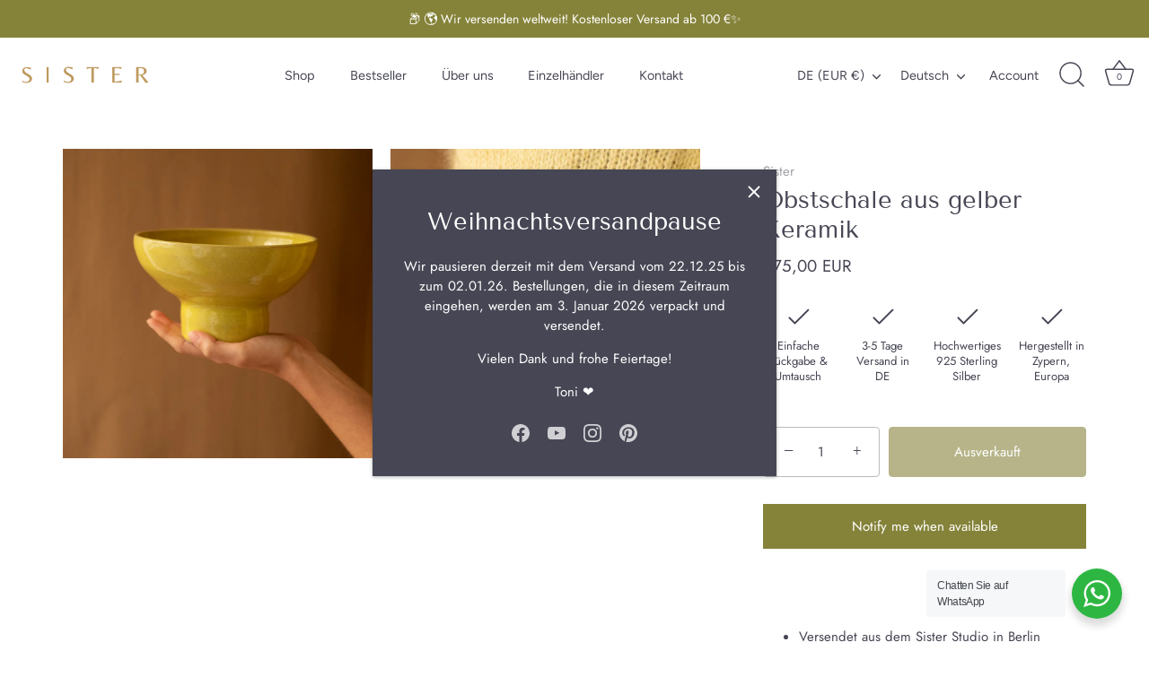

--- FILE ---
content_type: text/javascript; charset=utf-8
request_url: https://sisterthebrand.com/products/yellow-ceramic-fruit-bowl.js
body_size: 698
content:
{"id":6079867748538,"title":"Yellow ceramic fruit bowl","handle":"yellow-ceramic-fruit-bowl","description":"\u003cmeta charset=\"utf-8\"\u003e\n\u003cp\u003e\u003cspan\u003e(price includes tax - \u003c\/span\u003e\u003ca href=\"https:\/\/sisterthebrand.com\/pages\/payments-and-shipping\" target=\"_blank\"\u003eexcludes shipping costs\u003c\/a\u003e\u003cspan\u003e)\u003c\/span\u003e\u003c\/p\u003e\n\u003cp\u003eThis ceramic bowl is hand-thrown and glazed in Cyprus. It can be used to store small fruits and vegetables such as lemons or grapes. Each piece is hand signed by the artist Panikos aka 'γεια σου Κύπρος', (Hello Cyprus). Hand washing and handling with care will extend the life of your ceramics, particularly pieces with coloured unglazed designs.\u003c\/p\u003e\n\u003cp\u003e\u003cmeta charset=\"utf-8\"\u003e\u003cspan\u003eThis is a one of a kind\u003c\/span\u003e\u003cspan\u003e \u003c\/span\u003e\u003cspan\u003epiece.\u003c\/span\u003e\u003c\/p\u003e\n\u003cp\u003eSize: 10,5cm x 18c\u003c\/p\u003e","published_at":"2025-11-24T16:47:37+01:00","created_at":"2020-11-16T17:31:32+01:00","vendor":"Sister","type":"Ceramics","tags":[],"price":7500,"price_min":7500,"price_max":7500,"available":false,"price_varies":false,"compare_at_price":null,"compare_at_price_min":0,"compare_at_price_max":0,"compare_at_price_varies":false,"variants":[{"id":37559930388666,"title":"Default Title","option1":"Default Title","option2":null,"option3":null,"sku":"","requires_shipping":true,"taxable":true,"featured_image":null,"available":false,"name":"Yellow ceramic fruit bowl","public_title":null,"options":["Default Title"],"price":7500,"weight":753,"compare_at_price":null,"inventory_management":"shopify","barcode":"","requires_selling_plan":false,"selling_plan_allocations":[]}],"images":["\/\/cdn.shopify.com\/s\/files\/1\/0081\/6375\/4099\/products\/sister-the-brand-ceramics__0015_DSCF5966.jpg?v=1605544344","\/\/cdn.shopify.com\/s\/files\/1\/0081\/6375\/4099\/products\/sister-the-brand-ceramics__0014_DSCF5970.jpg?v=1605544344"],"featured_image":"\/\/cdn.shopify.com\/s\/files\/1\/0081\/6375\/4099\/products\/sister-the-brand-ceramics__0015_DSCF5966.jpg?v=1605544344","options":[{"name":"Title","position":1,"values":["Default Title"]}],"url":"\/products\/yellow-ceramic-fruit-bowl","media":[{"alt":"Yellow ceramic fruit bowl - Sister the brand","id":14939558576314,"position":1,"preview_image":{"aspect_ratio":1.0,"height":1000,"width":1000,"src":"https:\/\/cdn.shopify.com\/s\/files\/1\/0081\/6375\/4099\/products\/sister-the-brand-ceramics__0015_DSCF5966.jpg?v=1605544344"},"aspect_ratio":1.0,"height":1000,"media_type":"image","src":"https:\/\/cdn.shopify.com\/s\/files\/1\/0081\/6375\/4099\/products\/sister-the-brand-ceramics__0015_DSCF5966.jpg?v=1605544344","width":1000},{"alt":"Yellow ceramic fruit bowl - Sister the brand","id":14939558543546,"position":2,"preview_image":{"aspect_ratio":1.0,"height":1000,"width":1000,"src":"https:\/\/cdn.shopify.com\/s\/files\/1\/0081\/6375\/4099\/products\/sister-the-brand-ceramics__0014_DSCF5970.jpg?v=1605544344"},"aspect_ratio":1.0,"height":1000,"media_type":"image","src":"https:\/\/cdn.shopify.com\/s\/files\/1\/0081\/6375\/4099\/products\/sister-the-brand-ceramics__0014_DSCF5970.jpg?v=1605544344","width":1000}],"requires_selling_plan":false,"selling_plan_groups":[]}

--- FILE ---
content_type: text/json
request_url: https://conf.config-security.com/model
body_size: 85
content:
{"title":"recommendation AI model (keras)","structure":"release_id=0x72:4b:6a:34:2e:79:7f:29:73:73:7f:31:38:20:38:60:21:59:76:50:52:5a:63:54:31:5d:24:76:6e;keras;yjkix51jwbvg6vn99o4y6477fsxre8nqyy5b5muy0ji3mi9k8r83mt8ffcpdmej9i6ahwzno","weights":"../weights/724b6a34.h5","biases":"../biases/724b6a34.h5"}

--- FILE ---
content_type: text/javascript; charset=utf-8
request_url: https://sisterthebrand.com/products/yellow-ceramic-fruit-bowl.js
body_size: 627
content:
{"id":6079867748538,"title":"Yellow ceramic fruit bowl","handle":"yellow-ceramic-fruit-bowl","description":"\u003cmeta charset=\"utf-8\"\u003e\n\u003cp\u003e\u003cspan\u003e(price includes tax - \u003c\/span\u003e\u003ca href=\"https:\/\/sisterthebrand.com\/pages\/payments-and-shipping\" target=\"_blank\"\u003eexcludes shipping costs\u003c\/a\u003e\u003cspan\u003e)\u003c\/span\u003e\u003c\/p\u003e\n\u003cp\u003eThis ceramic bowl is hand-thrown and glazed in Cyprus. It can be used to store small fruits and vegetables such as lemons or grapes. Each piece is hand signed by the artist Panikos aka 'γεια σου Κύπρος', (Hello Cyprus). Hand washing and handling with care will extend the life of your ceramics, particularly pieces with coloured unglazed designs.\u003c\/p\u003e\n\u003cp\u003e\u003cmeta charset=\"utf-8\"\u003e\u003cspan\u003eThis is a one of a kind\u003c\/span\u003e\u003cspan\u003e \u003c\/span\u003e\u003cspan\u003epiece.\u003c\/span\u003e\u003c\/p\u003e\n\u003cp\u003eSize: 10,5cm x 18c\u003c\/p\u003e","published_at":"2025-11-24T16:47:37+01:00","created_at":"2020-11-16T17:31:32+01:00","vendor":"Sister","type":"Ceramics","tags":[],"price":7500,"price_min":7500,"price_max":7500,"available":false,"price_varies":false,"compare_at_price":null,"compare_at_price_min":0,"compare_at_price_max":0,"compare_at_price_varies":false,"variants":[{"id":37559930388666,"title":"Default Title","option1":"Default Title","option2":null,"option3":null,"sku":"","requires_shipping":true,"taxable":true,"featured_image":null,"available":false,"name":"Yellow ceramic fruit bowl","public_title":null,"options":["Default Title"],"price":7500,"weight":753,"compare_at_price":null,"inventory_management":"shopify","barcode":"","requires_selling_plan":false,"selling_plan_allocations":[]}],"images":["\/\/cdn.shopify.com\/s\/files\/1\/0081\/6375\/4099\/products\/sister-the-brand-ceramics__0015_DSCF5966.jpg?v=1605544344","\/\/cdn.shopify.com\/s\/files\/1\/0081\/6375\/4099\/products\/sister-the-brand-ceramics__0014_DSCF5970.jpg?v=1605544344"],"featured_image":"\/\/cdn.shopify.com\/s\/files\/1\/0081\/6375\/4099\/products\/sister-the-brand-ceramics__0015_DSCF5966.jpg?v=1605544344","options":[{"name":"Title","position":1,"values":["Default Title"]}],"url":"\/products\/yellow-ceramic-fruit-bowl","media":[{"alt":"Yellow ceramic fruit bowl - Sister the brand","id":14939558576314,"position":1,"preview_image":{"aspect_ratio":1.0,"height":1000,"width":1000,"src":"https:\/\/cdn.shopify.com\/s\/files\/1\/0081\/6375\/4099\/products\/sister-the-brand-ceramics__0015_DSCF5966.jpg?v=1605544344"},"aspect_ratio":1.0,"height":1000,"media_type":"image","src":"https:\/\/cdn.shopify.com\/s\/files\/1\/0081\/6375\/4099\/products\/sister-the-brand-ceramics__0015_DSCF5966.jpg?v=1605544344","width":1000},{"alt":"Yellow ceramic fruit bowl - Sister the brand","id":14939558543546,"position":2,"preview_image":{"aspect_ratio":1.0,"height":1000,"width":1000,"src":"https:\/\/cdn.shopify.com\/s\/files\/1\/0081\/6375\/4099\/products\/sister-the-brand-ceramics__0014_DSCF5970.jpg?v=1605544344"},"aspect_ratio":1.0,"height":1000,"media_type":"image","src":"https:\/\/cdn.shopify.com\/s\/files\/1\/0081\/6375\/4099\/products\/sister-the-brand-ceramics__0014_DSCF5970.jpg?v=1605544344","width":1000}],"requires_selling_plan":false,"selling_plan_groups":[]}